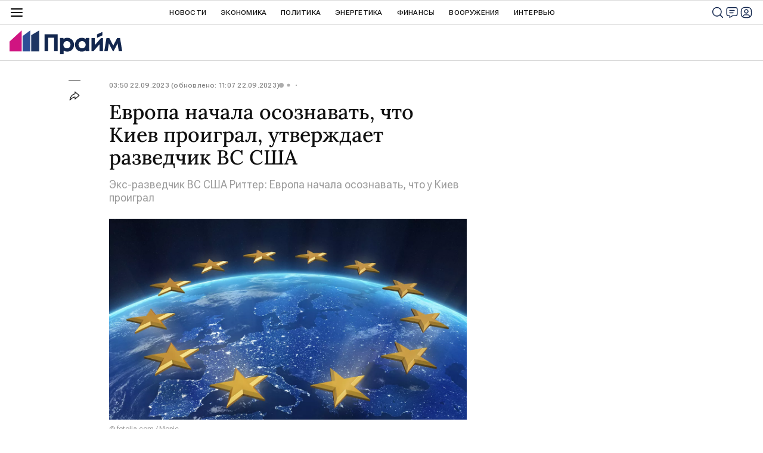

--- FILE ---
content_type: text/html
request_url: https://webservice.1prime.ru/pttable?host=1prime.ru&encoding=utf-8&template=prime_new_site2_jsonp&time=14739380
body_size: 5787
content:
[
{
     "id": "Brent",
     "date": "16/01/26",
     "time": "15:16",
     "value": 64.15,
     "diff": 1.54,
     "name" : "Нефть марки(сорта) Brent",
	 "short_name" : "Brent",
     "sheet" : "CST",
     "field" : "Last",
     "note" : "BrentSp"
},
{
     "id": "USD",
     "date": "16/01/26",
     "time": "18:00",
     "value": 78.5280,
     "diff": -0.05,
     "name" : "USD ЦБ",
	 "short_name" : "USD ЦБ",
     "sheet" : "CB",
     "field" : "Last",
     "note" : "USD"
},
{
     "id": "EUR",
     "date": "16/01/26",
     "time": "18:00",
     "value": 91.8123,
     "diff": -0.42,
     "name" : "EURO ЦБ",
	 "short_name" : "EURO ЦБ",
     "sheet" : "CB",
     "field" : "Last",
     "note" : "EUR"
},
{
     "id": "USDUTM",   
     "date": "16/01/26",
     "time": "18:00",
     "value": 78.5280,
     "diff": -0.05,
       "name" : "USD ЦБ",
	 "short_name" : "USD ЦБ",
     "sheet" : "CB",
     "field" : "Last",
     "note" : "USD"
},
{
     "id": "EURTM",
    "date": "16/01/26",
     "time": "18:00",
     "value": 91.8123,
     "diff": -0.42,
	"name" : "EURO ЦБ",
	 "short_name" : "EURO ЦБ",
     "sheet" : "CB",
     "field" : "Last",
	"note" : "EUR"
},
{
     "id": "ETH",
       "date": "16/01/26",
     "time": "15:15",
     "value": 3305.06,
     "diff": 4.26,
     "name" : "ETH/USD (Ethereum)",
	 "short_name" : "Ethereum",
     "sheet" : "FRB",
     "field" : "Last",
     "note" : "ETH"
},
{
     "id": "BTC",
       "date": "16/01/26",
     "time": "15:15",
     "value": 95478.72,
     "diff": -0.28,
     "name" : "BTC/USD (Bitcoin)",
	 "short_name" : "Bitcoin",
     "sheet" : "FRB",
     "field" : "Last",
     "note" : "BTC"
},
{
     "id": "RPL",
      "date": "05/02/25",
     "time": "18:00",
     "value": 2.37,
     "diff": -10.6,
     "name" : "RPL/USD (Ripple)",
	 "short_name" : "Ripple",
     "sheet" : "FRB",
     "field" : "Last",
     "note" : "RPL"
},
{
     "id": "IMOEX",
     "date": "16/01/26",
     "time": "13:30",
     "value": 2723.9,
     "diff" : 0.84,  
     "name" : "Индекс МосБиржи (IMOEX)",
	"short_name" : "IMOEX",
     "sheet" : "INDEX",
     "field" : "Last",
     "note" : "IMOEX"
},
{
     "id": "RTSI",
     "date": "16/01/26",
     "time": "13:30",
     "value": 1092.7,
     "diff" : 0.83,
     "name" : "Индекс РТС (RTSI)",
	 "short_name" : "RTSI",
     "sheet" : "INDEX",
     "field" : "Last",
     "note" : "RTSI"
},
{
     "id": "FTSE",
     "date": "22/04/24",
     "time": "11:15",
     "value": 7999.06,
     "diff": 0.65,
     "name" : "FTSE 100 Index Великобритания",
	 "short_name" : "FTSE 100",
     "sheet" : "INX",
     "field" : "Last",
     "note" : "FTSE"
},
{
     "id": "DAX",
     "date": "23/01/25",
     "time": "11:01",
     "value":"18025.91",
     "diff": 0.61,
     "name" : "DAX PERFORMANCE Index(Xetra DAX Index) Германия",
	 "short_name" : "DAX",
     "sheet" : "INX",
     "field" : "Last",
     "note" : "DAX"
},
{
     "id": "CAC40",
       "date": "16/01/26",
     "time": "13:25",
     "value":"8378.25",
     "diff": 0.78,
     "name" : "CAC 40 Index Франция",
	 "short_name" : "CAC 40",
     "sheet" : "INX",
     "field" : "Last",
     "note" : "CAC"
},
{
     "id": "EN100",
       "date": "16/01/26",
     "time": "13:10",
     "value":"1788.12",
     "diff": -0.1,
     "name" : "Индекс Euronext 100",
     "short_name" : "EURONEXT100",
     "sheet" : "INX",
     "field" : "Last",
     "note" : "EN100"
},
{
     "id": "N225",
      "date": "15/01/26",
     "time": "10:50",
     "value": 9075.41,
     "diff": 0.47,
     "name" : "Jakarta Composite",
	 "short_name" : "JC",
     "sheet" : "INXA",
     "field" : "Last",
     "note" : "JC"
},
{
     "id": "HANG_S",
     "date": "15/01/26",
     "time": "17:00",
     "value": 6261.94,
     "diff": 0.0,
     "name" : "DFM General UAE",
	 "short_name" : "DFMGI",
     "sheet" : "INXA",
     "field" : "Last",
     "note" : "DFMGI"
},
{
     "id": "Gaz",
     "date": "16/01/26",
     "time": "13:15",
     "value": 91.83,
     "diff": 19.63,
     "name" : "Natural Gaz",
	 "short_name" : "NAT GAS",
     "sheet" : "IPE",
     "field" : "Last",
     "note" : "NN1"
},
{
     "id": "WTI",
    "date": "16/01/26",
     "time": "13:30",
     "value": 59.69,
     "diff": 0.9,
     "name" : "Нефть марки(сорта) WTI",
	 "short_name" : "WTI",
     "sheet" : "IPE",
     "field" : "Last",
     "note" : "WTI1"
},
{
     "id": "Gold",
     "date": "16/01/26",
     "time": "15:16",
     "value": 4610.55,
     "diff": 1.0,
     "name" : "Золото межбанковский рынок",
	 "short_name" : "GOLD",
     "sheet" : "FRT",
     "field" : "Last",
     "note" : "XAU/USD"
},
{
     "id": "PETROL_95",
     "date": "05/02/25",
     "time": "11:11:11",
     "value": 1.0,
     "diff": 0.0,
     "name" : "Бензин 95 К5",
     "short_name" : "Бензин 95",
     "sheet" : "INDEX",
     "field" : "Last",
     "note" : "PETROL_95"
},
{
     "id": "IMOEX2",
   "date": "12/02/25",
     "time": "10:45",
     "value": 3048.29,
     "diff": 0.2,    
     "name" : "Индекс МосБиржи (IMOEX)",
	 "short_name" : "IMOEX",
     "sheet" : "INDEX",
     "field" : "Last",
     "note" : "IMOEX"
},
{
     "id": "RTSI2",
    "date": "12/02/25",
     "time": "10:45",
     "value": 1002.75,
     "diff": 1.04,
     "name" : "Индекс РТС (RTSI)",
	 "short_name" : "RTSI",
     "sheet" : "INDEX",
     "field" : "Last",
     "note" : "RTSI"
} 

]

--- FILE ---
content_type: image/svg+xml
request_url: https://cdnn.1prime.ru//i/sprites/header_icon/inline.svg?101
body_size: 5729
content:
<?xml version="1.0" encoding="utf-8"?><svg xmlns="http://www.w3.org/2000/svg" xmlns:xlink="http://www.w3.org/1999/xlink"><symbol viewBox="0 0 40 40" id="header_icon-chat" xmlns="http://www.w3.org/2000/svg"><path fill-rule="evenodd" clip-rule="evenodd" d="M10.253 7.378a3.686 3.686 0 00-3.685 3.685v13a3.686 3.686 0 003.685 3.685h3.25c.657 0 1.189.532 1.189 1.189v2.774l6.323-3.794c.185-.11.397-.17.612-.17h8.124a3.686 3.686 0 003.686-3.685V11.063a3.685 3.685 0 00-3.686-3.685H10.253zm-4.287-.602A6.063 6.063 0 0110.253 5h19.498a6.064 6.064 0 016.064 6.063v13a6.063 6.063 0 01-6.064 6.063h-7.795l-7.841 4.705a1.19 1.19 0 01-1.8-1.02v-3.686h-2.062a6.063 6.063 0 01-6.063-6.063V11.063c0-1.608.639-3.15 1.776-4.287zm6.348 7.537c0-.657.532-1.189 1.189-1.189h12.999a1.189 1.189 0 010 2.378H13.503a1.189 1.189 0 01-1.189-1.189zm0 6.5c0-.657.532-1.19 1.189-1.19h9.749a1.189 1.189 0 010 2.378h-9.749a1.189 1.189 0 01-1.189-1.189z"/></symbol><symbol viewBox="0 0 40 40" id="header_icon-chat_solid" xmlns="http://www.w3.org/2000/svg"><path fill-rule="evenodd" clip-rule="evenodd" d="M6.949 7.695A5.787 5.787 0 0111.04 6h17.92a5.786 5.786 0 015.786 5.787v11.946a5.786 5.786 0 01-5.786 5.787h-7.105l-7.157 4.294a1.307 1.307 0 01-1.978-1.12V29.52h-1.68a5.787 5.787 0 01-5.787-5.787V11.787c0-1.535.61-3.007 1.695-4.092zm5.772 7.078c0-.721.585-1.306 1.306-1.306h11.947a1.307 1.307 0 110 2.613H14.027a1.307 1.307 0 01-1.306-1.307zm1.306 4.667a1.307 1.307 0 100 2.613h8.96a1.307 1.307 0 000-2.613h-8.96z"/></symbol><symbol viewBox="0 0 40 40" id="header_icon-live" xmlns="http://www.w3.org/2000/svg"><mask id="ca"><path fill-rule="evenodd" clip-rule="evenodd" d="M17 9h5a8 8 0 018 8v5a8 8 0 01-8 8h-5a8 8 0 01-8-8v-5a8 8 0 018-8zM7 17c0-5.523 4.477-10 10-10h5c5.523 0 10 4.477 10 10v5c0 5.523-4.477 10-10 10h-5c-5.523 0-10-4.477-10-10v-5zm10-6a6 6 0 00-6 6v5a6 6 0 006 6h5a6 6 0 006-6v-5a6 6 0 00-6-6h-5z"/></mask><path fill-rule="evenodd" clip-rule="evenodd" d="M17 9h5a8 8 0 018 8v5a8 8 0 01-8 8h-5a8 8 0 01-8-8v-5a8 8 0 018-8zM7 17c0-5.523 4.477-10 10-10h5c5.523 0 10 4.477 10 10v5c0 5.523-4.477 10-10 10h-5c-5.523 0-10-4.477-10-10v-5zm10-6a6 6 0 00-6 6v5a6 6 0 006 6h5a6 6 0 006-6v-5a6 6 0 00-6-6h-5z"/><path d="M22 7h-5v4h5V7zm10 10c0-5.523-4.477-10-10-10v4a6 6 0 016 6h4zm0 5v-5h-4v5h4zM22 32c5.523 0 10-4.477 10-10h-4a6 6 0 01-6 6v4zm-5 0h5v-4h-5v4zM7 22c0 5.523 4.477 10 10 10v-4a6 6 0 01-6-6H7zm0-5v5h4v-5H7zM17 7C11.477 7 7 11.477 7 17h4a6 6 0 016-6V7zm0-2C10.373 5 5 10.373 5 17h4a8 8 0 018-8V5zm5 0h-5v4h5V5zm12 12c0-6.627-5.373-12-12-12v4a8 8 0 018 8h4zm0 5v-5h-4v5h4zM22 34c6.627 0 12-5.373 12-12h-4a8 8 0 01-8 8v4zm-5 0h5v-4h-5v4zM5 22c0 6.627 5.373 12 12 12v-4a8 8 0 01-8-8H5zm0-5v5h4v-5H5zm8 0a4 4 0 014-4V9a8 8 0 00-8 8h4zm0 5v-5H9v5h4zm4 4a4 4 0 01-4-4H9a8 8 0 008 8v-4zm5 0h-5v4h5v-4zm4-4a4 4 0 01-4 4v4a8 8 0 008-8h-4zm0-5v5h4v-5h-4zm-4-4a4 4 0 014 4h4a8 8 0 00-8-8v4zm-5 0h5V9h-5v4z" mask="url(#ca)"/></symbol><symbol viewBox="0 0 40 40" id="header_icon-menu" xmlns="http://www.w3.org/2000/svg"><rect x="3.333" y="8.333" width="33.333" height="3.333" rx="1.667"/><rect x="3.333" y="18.333" width="33.333" height="3.333" rx="1.667"/><rect x="3.333" y="28.333" width="33.333" height="3.333" rx="1.667"/></symbol><symbol viewBox="0 0 40 40" id="header_icon-menu_close" xmlns="http://www.w3.org/2000/svg"><path fill-rule="evenodd" clip-rule="evenodd" d="M34.512 5.488c.65.651.65 1.706 0 2.357L7.845 34.512a1.667 1.667 0 11-2.357-2.357L32.155 5.488c.65-.65 1.706-.65 2.357 0z"/><path fill-rule="evenodd" clip-rule="evenodd" d="M6.456 6.456a1.556 1.556 0 012.2 0l24.888 24.889a1.556 1.556 0 11-2.2 2.2L6.456 8.654a1.556 1.556 0 010-2.2z"/></symbol><symbol viewBox="0 0 40 40" id="header_icon-offline" xmlns="http://www.w3.org/2000/svg"><path fill-rule="evenodd" clip-rule="evenodd" d="M21.28 9.499a9.116 9.116 0 00-3.872.29 1.232 1.232 0 01-.704-2.36 11.579 11.579 0 0114.58 8.447 7.143 7.143 0 014.647 11.548 1.231 1.231 0 11-1.922-1.54 4.678 4.678 0 00-3.652-7.605h-.104c-.612 0-1.131-.45-1.219-1.055a9.113 9.113 0 00-7.754-7.725zM8.796 7.31c.481-.48 1.26-.48 1.742 0l23.645 23.645a1.232 1.232 0 01-1.742 1.742l-2.595-2.595h-18.7a8.62 8.62 0 01-1.284-17.149c.33-.598.71-1.165 1.14-1.696L8.796 9.052c-.48-.481-.48-1.26 0-1.742zm3.96 5.701a9.14 9.14 0 00-.99 1.624 1.231 1.231 0 01-1.034.701 6.158 6.158 0 00.409 12.303h16.242L12.756 13.01z"/></symbol><symbol viewBox="0 0 40 40" id="header_icon-search" xmlns="http://www.w3.org/2000/svg"><path fill-rule="evenodd" clip-rule="evenodd" d="M12.93 5.759a13.25 13.25 0 1110.14 24.483A13.25 13.25 0 0112.93 5.759zM18 7.25a10.75 10.75 0 100 21.5 10.75 10.75 0 000-21.5z"/><path fill-rule="evenodd" clip-rule="evenodd" d="M26.116 26.116a1.25 1.25 0 011.768 0l7 7a1.25 1.25 0 01-1.768 1.768l-7-7a1.25 1.25 0 010-1.768z"/></symbol><symbol viewBox="0 0 40 40" id="header_icon-user" xmlns="http://www.w3.org/2000/svg"><path fill-rule="evenodd" clip-rule="evenodd" d="M9.33 9.33C7.543 11.118 6.796 14.251 6.796 20s.747 8.882 2.534 10.67c.064.064.13.126.198.188a7.526 7.526 0 017.283-5.628h6.378a7.526 7.526 0 017.283 5.628c.068-.062.134-.124.198-.188 1.787-1.788 2.534-4.921 2.534-10.67s-.747-8.882-2.534-10.67C28.882 7.543 25.749 6.796 20 6.796s-8.882.747-10.67 2.534zm19.051 22.793a5.23 5.23 0 00-5.192-4.596h-6.378a5.23 5.23 0 00-5.192 4.596c1.883.75 4.552 1.08 8.381 1.08 3.83 0 6.498-.33 8.381-1.08zM7.707 7.707C10.225 5.189 14.267 4.5 20 4.5s9.775.689 12.293 3.207C34.811 10.225 35.5 14.267 35.5 20s-.689 9.775-3.207 12.293C29.775 34.811 25.733 35.5 20 35.5c-5.732 0-9.775-.689-12.293-3.207C5.189 29.775 4.5 25.733 4.5 20c0-5.732.689-9.775 3.207-12.293zm8.098 4.91a5.932 5.932 0 118.39 8.388 5.932 5.932 0 01-8.39-8.389zm4.195.558a3.636 3.636 0 100 7.272 3.636 3.636 0 000-7.272z"/></symbol><symbol viewBox="0 0 40 40" id="header_icon-user_filled" xmlns="http://www.w3.org/2000/svg"><path d="M20 19a6 6 0 100-12 6 6 0 000 12zM12.5 21A4.5 4.5 0 008 25.5V28a3 3 0 003 3h18a3 3 0 003-3v-2.5a4.5 4.5 0 00-4.5-4.5h-15z"/></symbol></svg>